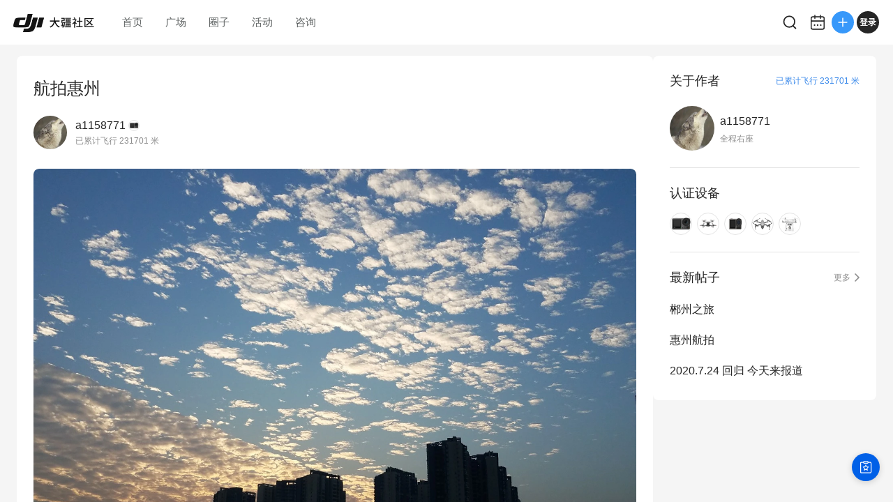

--- FILE ---
content_type: application/javascript
request_url: https://static.djicdn.com/dji-bbs/v1/_next/static/chunks/9406-8ef77a592cfcf61c.js
body_size: 5076
content:
(self.webpackChunk_N_E=self.webpackChunk_N_E||[]).push([[9406],{91420:function(t,e,n){"use strict";n.d(e,{J:function(){return d},KL:function(){return c},KP:function(){return l},WQ:function(){return u},av:function(){return s},o_:function(){return m}});var o,r,i=n(9152),a=((o={}).ENUMS="/common/settings",o.REPORT_THREAD="/common/reports",o.EMOJI_LIST="/common/smiley",o.COLLECT="/home/favorites",o),c=((r={}).DELETE_THREAD_REASONS="modreasons",r),s=function(){var t=arguments.length>0&&void 0!==arguments[0]&&arguments[0],e=arguments.length>1&&void 0!==arguments[1]?arguments[1]:{},n=arguments.length>2&&void 0!==arguments[2]?arguments[2]:{},o=arguments.length>3&&void 0!==arguments[3]?arguments[3]:"desktop",r="".concat(t?i.Lj:"").concat(a.ENUMS,"/").concat(e.key);return(0,i.ZP)({url:r,key:"GetEnums",headers:n,isServerTrigger:t,params:{device:o}}).then(function(t){return null==t?void 0:t.item}).catch(function(t){return[]})},u=function(){var t=arguments.length>0&&void 0!==arguments[0]&&arguments[0],e=arguments.length>1&&void 0!==arguments[1]?arguments[1]:{},n="".concat(t?i.Lj:"").concat(a.EMOJI_LIST);return(0,i.ZP)({url:n,headers:e,key:"GetEmojiList",isServerTrigger:t}).then(function(t){return t}).catch(function(t){})},l=function(){var t=arguments.length>0&&void 0!==arguments[0]?arguments[0]:{};return(0,i.ZP)({url:a.REPORT_THREAD,method:i.N7.POST,params:t})},d=function(){var t=arguments.length>0&&void 0!==arguments[0]?arguments[0]:{};return(0,i.ZP)({url:a.COLLECT,method:i.N7.POST,params:t}).then(function(t){return t})},m=function(){var t=arguments.length>0&&void 0!==arguments[0]?arguments[0]:{};return(0,i.ZP)({url:"".concat(a.COLLECT,"/").concat(t.idtype,"/").concat(t.id),method:i.N7.DELETE}).then(function(t){return t})}},92614:function(t,e,n){"use strict";n.d(e,{Z:function(){return R}});var o=n(45626),r=n(50959),i=n(73983),a=n(43567),c=n.n(a),s=n(95782),u=n.n(s),l=n(82187),d=n.n(l),m=n(59210),_=n.n(m),v=n(29013),p=n(39683),f=n(11527),C=function(t){var e=t.covers,n=void 0===e?[]:e,o=[],i=[];n.forEach(function(t){t.type===p.RD.video?o.push(t):i.push(t)});var a=[].concat(o,i).slice(0,5),c=(0,r.useMemo)(function(){return n.length?n.length>1?a.map(function(t,e){return(0,f.jsxs)("div",{className:d()(_().coverItem,t.type===p.RD.video?_().play:""),children:[(0,f.jsx)(v.ZP,{src:null==t?void 0:t.medium,cutMode:"cover",draggable:!1,type:v.__.image}),(0,f.jsx)("div",{className:_().overlay})]},e)}):n[0].type===p.RD.image?(0,f.jsx)("div",{className:_().singleImage,children:(0,f.jsx)(v.ZP,{src:n[0].medium,cutMode:"cover",draggable:!1,type:v.__.image})}):(0,f.jsx)("div",{className:d()(_().singleImage,_().play),children:(0,f.jsx)(v.ZP,{src:n[0].medium,cutMode:"cover",draggable:!1,type:v.__.image})}):""},[n]);return(0,f.jsx)("div",{className:_().feedPreviewContainer,style:{minHeight:n.length>1?"104px":n.length?"171px":"auto"},children:c})},h=n(91949),g=n(32491),j=n(28802),b=n(2197),P=n(12694),E=n(83319),y=n(97075),x=n(13380),N=n.n(x),O=function(t){var e,n=t.tid,r=t.title,a=t.isLoggin,c=t.className,s=t.size,u=t.type,l=t.status,m=t.count,_=t.customCb,v=t.trackCb,p=t.onReportSlsData,C=(0,y.$t)({tid:n,title:r,isLoggin:void 0!==a&&a,status:l,count:m,customCb:void 0===_?function(){}:_,trackCb:void 0===v?function(){}:v,onReportSlsData:p}),h=C.selected,j=C.cnt,b=C.showAnimation,x=C.lottieRef,O=C.handleUserAction,w=C.onComplete;return(0,g.useTranslations)(),(0,f.jsxs)("div",{className:d()(N().root,void 0===c?"":c,N()[void 0===s?"md":s]),children:[(0,f.jsx)(i.Z,{className:d()(N().icon,N()[u],(e={},(0,o.Z)(e,N().noActive,!h),(0,o.Z)(e,N().hide,b),e)),icon:h?"".concat(u,"-active"):u,onClick:function(){return O(u)}}),(0,f.jsx)(E.Z,{className:d()(N().dotLottie,(0,o.Z)({},N().show,b)),ref:x,autoplay:!1,loop:!1,src:u===y.jn.PRAISE?y.NK.PRAISE:y.NK.COLLECT,onComplete:w}),(0,f.jsx)(P.Z,{className:N().actionNum,count:j})]})},w=n(27815),I=n(15794);function k(t,e){var n=Object.keys(t);if(Object.getOwnPropertySymbols){var o=Object.getOwnPropertySymbols(t);e&&(o=o.filter(function(e){return Object.getOwnPropertyDescriptor(t,e).enumerable})),n.push.apply(n,o)}return n}function S(t){for(var e=1;e<arguments.length;e++){var n=null!=arguments[e]?arguments[e]:{};e%2?k(Object(n),!0).forEach(function(e){(0,o.Z)(t,e,n[e])}):Object.getOwnPropertyDescriptors?Object.defineProperties(t,Object.getOwnPropertyDescriptors(n)):k(Object(n)).forEach(function(e){Object.defineProperty(t,e,Object.getOwnPropertyDescriptor(n,e))})}return t}var A=function(t){return(0,f.jsx)("svg",S(S({},t),{},{children:(0,f.jsx)("path",{d:"m62.3 72.795 13.036 2.599q.514.102 1.026-.006.123-.026.242-.064.12-.038.235-.087.115-.05.225-.11t.213-.13q.103-.072.199-.152.096-.081.183-.17.088-.09.166-.188.078-.098.147-.203.068-.105.126-.216.058-.111.104-.227.047-.117.082-.237.035-.12.058-.243.023-.124.033-.248.011-.125.01-.25-.002-.126-.015-.25-.014-.125-.04-.247L75.67 59.77Q78.384 54.233 78.384 48q0-11.39-8.28-19.432-8.247-8.012-19.897-8.012-11.649 0-19.897 8.012-8.28 8.043-8.28 19.432t8.28 19.43q8.248 8.013 19.897 8.013 6.403 0 12.092-2.648Zm-12.092-2.452q5.647 0 10.606-2.494.189-.095.391-.158t.412-.091q.21-.028.422-.022.211.007.42.048l10.082 2.01-2.048-9.694q-.046-.219-.054-.442-.007-.222.024-.443t.1-.433q.07-.212.174-.409 2.548-4.78 2.548-10.215 0-9.233-6.733-15.773-6.763-6.57-16.344-6.57-9.58 0-16.344 6.57-6.732 6.54-6.732 15.773t6.732 15.773q6.764 6.57 16.344 6.57Z",fillRule:"evenodd",fill:"#262626"})}))};A.defaultProps={xmlns:"http://www.w3.org/2000/svg",fill:"none",viewBox:"0 0 96 96"};var R=function(t){var e,n,o=t.author,a=t.subject,s=t.summary,l=(t.forum_channel_tags,t.covers),d=t.tid,m=t.praise,_=t.praised,E=t.favtimes,x=t.favorite,N=t.views,k=t.replies;(0,g.useTranslations)();var S=(0,r.useContext)(j.xf).state,R=S[j.uD.app],L=R.account,D=R.sensors,T=S[j.uD.home].pcActiveChannelName,Z=D||{},M=Z.track,U=Z.TRACK_EVENTS,F=(0,I.ZP)().reportSlsData,q=function(t){F(t)},Q=(0,r.useMemo)(function(){var t=L||{},e=t.id,n=t.uuid;return t.status!==h.PromiseState.PENDING&&!!e&&!!n},[L]),H=function(t){t.stopPropagation(),d&&(null==M||M(null==U?void 0:U[j.uD.home].threadEntryClick.name,{list_name:T,thread_name:a,thread_tid:d,account_slug:null==o?void 0:o.id,position:"Feed"},j.uD.home),window.open("".concat(b.xp.detail,"?tid=").concat(d)))},B=function(t,e,n,r){var i="";i=t===y.jn.PRAISE?e?"Unlike":"Like":e?"Uncollected":"Collected";var c=t===y.jn.PRAISE?null==U?void 0:U[j.uD.home].threadLikeResult.name:null==U?void 0:U[j.uD.home].threadCollectResult.name;null==M||M(c,{list_name:T,thread_name:a,thread_tid:d,account_slug:null==o?void 0:o.id,button_name:i,is_success:n,fail_reason:r},j.uD.app)},K=function(t){t.stopPropagation(),null==M||M(null==U?void 0:U[j.uD.home].userProfileEntryClick.name,{list_name:T,thread_name:a,thread_tid:d,account_slug:null==o?void 0:o.id},j.uD.home),window.open((0,b.n5)(o.id,o.uuid))};return(0,f.jsx)("div",{className:u().contentCard,children:(0,f.jsxs)("div",{className:u().articalContent,onClick:H,children:[(0,f.jsx)("div",{className:u().avatarBox,onClick:K,children:(0,f.jsx)(v.ZP,{className:u().avatar,src:(null==o?void 0:o.avatar)||"".concat("https://bbs.djicdn.com/","uc_server/images/noavatar_middle.gif"),layout:"fill",cutMode:"cover",type:v.__.avatar})}),(0,f.jsxs)("div",{className:u().content,onClick:H,children:[(0,f.jsxs)("div",{className:u().userName,onClick:K,children:[(null==o?void 0:o.name)||"",(null==o||null===(e=o.rank)||void 0===e?void 0:e.vid)&&(0,f.jsx)(i.Z,{icon:(null==o||null===(n=o.rank)||void 0===n?void 0:n.vid)===p.BT.admin?"admin-title":"vip-title",className:u().rankIcon})]}),(0,f.jsx)("h2",{className:u().subject,dangerouslySetInnerHTML:{__html:c()(a)}}),s&&(0,f.jsx)("div",{className:u().summary,dangerouslySetInnerHTML:{__html:c()(s)}}),(0,f.jsx)("div",{className:u().cardContent,children:(0,f.jsx)(C,{covers:l||[]})}),(0,f.jsxs)("div",{className:u().actionWrapper,children:[(0,f.jsxs)("div",{className:u().view,children:[(0,f.jsx)("span",{children:(0,w.I)(N)}),(0,f.jsx)(f.Fragment,{children:"浏览"})]}),(0,f.jsxs)("div",{className:u().userAction,onClick:function(t){t.stopPropagation()},children:[(0,f.jsx)(O,{className:u().gap,tid:d,title:a||"",type:y.jn.PRAISE,count:m||0,status:_,isLoggin:Q,trackCb:B,onReportSlsData:q}),(0,f.jsx)(O,{className:u().gap,tid:d,title:a||"",type:y.jn.COLLECT,count:E||0,status:x,isLoggin:Q,trackCb:B,onReportSlsData:q}),(0,f.jsxs)("div",{className:u().comment,onClick:H,children:[(0,f.jsx)("div",{className:u().commentIcon,children:(0,f.jsx)(A,{})}),(0,f.jsx)(P.Z,{className:u().commentNum,count:k})]})]})]})]})]})})}},97075:function(t,e,n){"use strict";n.d(e,{$t:function(){return v},NK:function(){return _},jn:function(){return m}});var o,r=n(45626),i=n(50959),a=n(69097),c=n(38735),s=n(38667),u=n(91420),l=n(20471),d=n(15794),m=((o={}).PRAISE="praise",o.COLLECT="favorite",o),_={PRAISE:"https://static.djicdn.com/dji-bbs/v1/_next/static/scripts/thumbup.lottie",COLLECT:"https://static.djicdn.com/dji-bbs/v1/_next/static/scripts/favorite.lottie"},v=function(t){var e=t.status,n=t.tid,o=t.title,_=t.count,v=t.isLoggin,p=t.customCb,f=void 0===p?function(){}:p,C=t.trackCb,h=void 0===C?function(){}:C,g=t.onReportSlsData,j=(0,i.useState)(!!e),b=j[0],P=j[1],E=(0,i.useState)(_||0),y=E[0],x=E[1],N=(0,i.useState)(!1),O=N[0],w=N[1],I=(0,i.useRef)(null),k=function(t,e){var o=e?s.us:s.kI;if(!v){h(t,e,!1,"未登录");return}null==g||g([["reportMetric",d.I4.likeStatus,d.EQ.click]]),o({tid:n}).then(function(){h(t,e,!0),null==g||g([["reportMetric",d.I4.likeStatus,d.EQ.success]])}).catch(function(n){h(t,e,!1,n),null==g||g([["reportMetric",d.I4.likeStatus,d.EQ.fail],["setEnvironment",(0,r.Z)({},d.I4.failReason,(null==n?void 0:n.message)||(null==n?void 0:n.code)||"未知原因")]])})},S=function(t,e){var i=e?u.o_:u.J;if(!v){h(t,e,!1,"未登录");return}null==g||g([["reportMetric",d.I4.collectStatus,d.EQ.click]]),i({id:n,idtype:"tid",title:o}).then(function(){h(t,e,!0),null==g||g([["reportMetric",d.I4.collectStatus,d.EQ.success]])}).catch(function(n){h(t,e,!1,n),null==g||g([["reportMetric",d.I4.collectStatus,d.EQ.fail],["setEnvironment",(0,r.Z)({},d.I4.failReason,(null==n?void 0:n.message)||(null==n?void 0:n.code)||"未知原因")]])})};return{selected:b,cnt:y,showAnimation:O,lottieRef:I,handleUserAction:function(t){if(t===m.PRAISE?k(t,b):t===m.COLLECT&&S(t,b),!v){window.open((0,a.Z)(c.Z.UNAUTHORIZED,window.location.href),"blank");return}if(f(t),P(!b),x(b?y-1:y+1),!b){var e;(null===(e=I.current)||void 0===e?void 0:e.onPlay())&&w(!0)}if(t===m.PRAISE){var o=window.navigator.userAgent;(0,l.t6)(o).isAppstoreWebH5&&(0,l.zw)("updateThreadPraised",{tid:n,praised:b?"0":"1",praise:b?y-1:y+1})}},onComplete:function(){w(!1)}}}},12694:function(t,e,n){"use strict";n.d(e,{Z:function(){return d}});var o=n(50959),r=n(82187),i=n.n(r),a=n(27815),c=function(t){var e=(0,o.useState)(t.toString()),n=e[0],r=e[1];return(0,o.useEffect)(function(){r((0,a.I)(t))},[t]),n},s=n(80974),u=n.n(s),l=n(11527),d=function(t){var e=t.className,n=t.count,o=t.size,r=c(n);return(0,l.jsx)("div",{className:i()(u().userActionCount,u()[void 0===o?"md":o],e),children:r})}},83623:function(t,e,n){"use strict";n.r(e),n.d(e,{default:function(){return c}});var o=n(45626),r=n(32491);function i(t,e){var n=Object.keys(t);if(Object.getOwnPropertySymbols){var o=Object.getOwnPropertySymbols(t);e&&(o=o.filter(function(e){return Object.getOwnPropertyDescriptor(t,e).enumerable})),n.push.apply(n,o)}return n}function a(t){for(var e=1;e<arguments.length;e++){var n=null!=arguments[e]?arguments[e]:{};e%2?i(Object(n),!0).forEach(function(e){(0,o.Z)(t,e,n[e])}):Object.getOwnPropertyDescriptors?Object.defineProperties(t,Object.getOwnPropertyDescriptors(n)):i(Object(n)).forEach(function(e){Object.defineProperty(t,e,Object.getOwnPropertyDescriptor(n,e))})}return t}function c(t){var e=(0,r.useTranslations)(),n=[],i=[],c={},s=function(t,e){t.push({key:e.slug,tabName:e.name,orderRule:e.orderRule})};return t.forEach(function(t,e){var o=t.slug,r=t.name,a=t.order_rule;e<=3?s(n,{slug:o,name:r,orderRule:a}):s(i,{slug:o,name:r,orderRule:a})}),c=[].concat(n,i).reduce(function(t,n){return a(a({},t),{},(0,o.Z)({},n.key,n.orderRule.map(function(t){return{key:t,text:e("channel_sort_".concat(t))}})))},{}),{tabs:n,moreTabs:i,tabSortFilterMap:c}}},95782:function(t){t.exports={contentCard:"ContentCard_contentCard__5Dt5E",articalContent:"ContentCard_articalContent___GBV9",avatarBox:"ContentCard_avatarBox__NFHod",avatar:"ContentCard_avatar__Mt86H",content:"ContentCard_content__Q3xWK",userName:"ContentCard_userName__PTJi9",rankIcon:"ContentCard_rankIcon__kCaii",subject:"ContentCard_subject__G0wbO",summary:"ContentCard_summary__s8E1D",cardContent:"ContentCard_cardContent__7FDyV",actionWrapper:"ContentCard_actionWrapper__tUqqc",view:"ContentCard_view__pnYLk",userAction:"ContentCard_userAction__XJGfz",comment:"ContentCard_comment__dUJP5",commentIcon:"ContentCard_commentIcon__GiKyl",commentNum:"ContentCard_commentNum__3SF_n",tags:"ContentCard_tags__J5lla",tagItem:"ContentCard_tagItem__cGzlM",name:"ContentCard_name__Rjkiw",subjectIcon:"ContentCard_subjectIcon__3xSRO",commentWrapper:"ContentCard_commentWrapper__hyQQV",commentOperateModule:"ContentCard_commentOperateModule__KIYIn",commentAvatar:"ContentCard_commentAvatar__3ISk1",commentPublishContainer:"ContentCard_commentPublishContainer__YD20D",commentInput:"ContentCard_commentInput__7v_R8",commentActions:"ContentCard_commentActions__8EC_t",uploadAndEmoji:"ContentCard_uploadAndEmoji__T_ThS",icon:"ContentCard_icon__wn01x",commentButton:"ContentCard_commentButton__4e6LO",splitLine:"ContentCard_splitLine__BqqQs"}},59210:function(t){t.exports={feedPreviewContainer:"FeedPreview_feedPreviewContainer__atuV_",singleImage:"FeedPreview_singleImage__ddx8d",play:"FeedPreview_play__varuM",coverItem:"FeedPreview_coverItem__xP2Kp",mask:"FeedPreview_mask__83Div",restNumber:"FeedPreview_restNumber__sM0tB",overlay:"FeedPreview_overlay__00tVf"}},13380:function(t){t.exports={root:"UserAction_root__6me7P",icon:"UserAction_icon__dE5Ek",hide:"UserAction_hide__XrPuO",noActive:"UserAction_noActive__g7jhF",lg:"UserAction_lg__AR8sl",dotLottie:"UserAction_dotLottie__oaWxU",show:"UserAction_show__oYLno",actionNum:"UserAction_actionNum__ZbOGs"}},80974:function(t){t.exports={userActionCount:"mIndex_userActionCount__wHmRS",lg:"mIndex_lg__Wiyj2"}},669:function(){},85917:function(){},60102:function(){},61094:function(){}}]);
//# sourceMappingURL=9406-8ef77a592cfcf61c.js.map